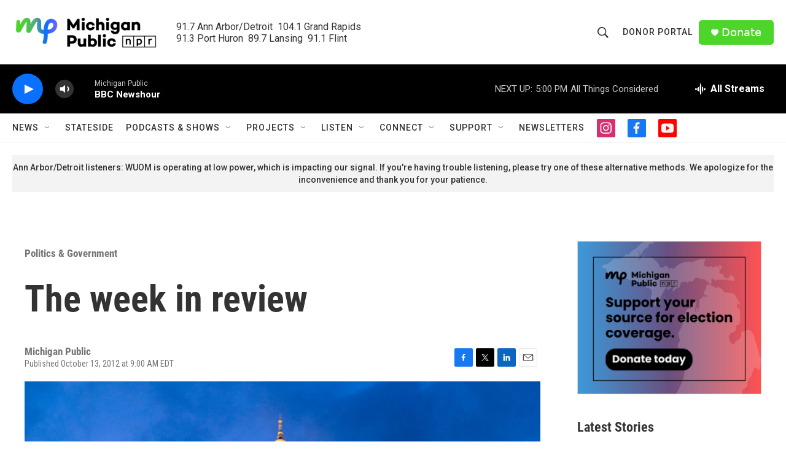

--- FILE ---
content_type: text/html; charset=utf-8
request_url: https://www.google.com/recaptcha/api2/aframe
body_size: 183
content:
<!DOCTYPE HTML><html><head><meta http-equiv="content-type" content="text/html; charset=UTF-8"></head><body><script nonce="YcyEVOSf8IQufJBjr4V6zA">/** Anti-fraud and anti-abuse applications only. See google.com/recaptcha */ try{var clients={'sodar':'https://pagead2.googlesyndication.com/pagead/sodar?'};window.addEventListener("message",function(a){try{if(a.source===window.parent){var b=JSON.parse(a.data);var c=clients[b['id']];if(c){var d=document.createElement('img');d.src=c+b['params']+'&rc='+(localStorage.getItem("rc::a")?sessionStorage.getItem("rc::b"):"");window.document.body.appendChild(d);sessionStorage.setItem("rc::e",parseInt(sessionStorage.getItem("rc::e")||0)+1);localStorage.setItem("rc::h",'1769290897694');}}}catch(b){}});window.parent.postMessage("_grecaptcha_ready", "*");}catch(b){}</script></body></html>